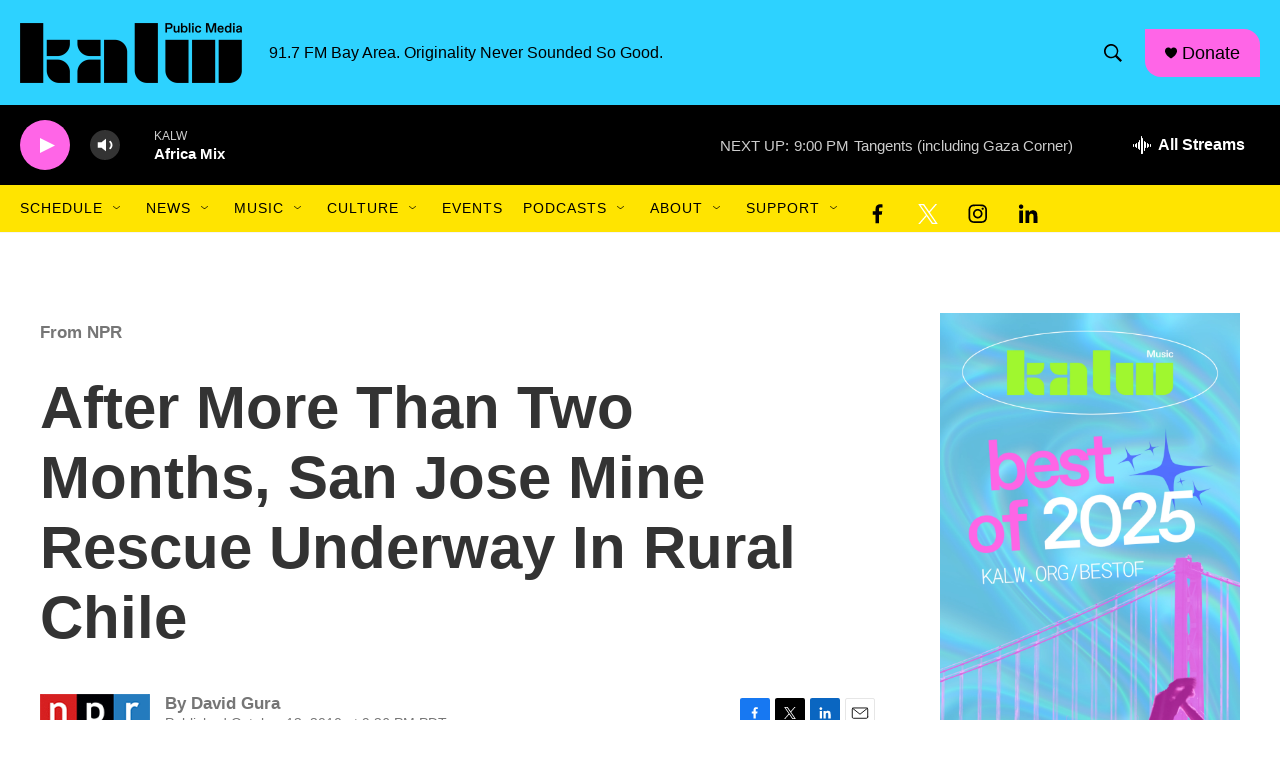

--- FILE ---
content_type: text/html; charset=utf-8
request_url: https://www.google.com/recaptcha/api2/aframe
body_size: 266
content:
<!DOCTYPE HTML><html><head><meta http-equiv="content-type" content="text/html; charset=UTF-8"></head><body><script nonce="rqZ0yTnltuZ6npCkMJmRMQ">/** Anti-fraud and anti-abuse applications only. See google.com/recaptcha */ try{var clients={'sodar':'https://pagead2.googlesyndication.com/pagead/sodar?'};window.addEventListener("message",function(a){try{if(a.source===window.parent){var b=JSON.parse(a.data);var c=clients[b['id']];if(c){var d=document.createElement('img');d.src=c+b['params']+'&rc='+(localStorage.getItem("rc::a")?sessionStorage.getItem("rc::b"):"");window.document.body.appendChild(d);sessionStorage.setItem("rc::e",parseInt(sessionStorage.getItem("rc::e")||0)+1);localStorage.setItem("rc::h",'1769312741819');}}}catch(b){}});window.parent.postMessage("_grecaptcha_ready", "*");}catch(b){}</script></body></html>

--- FILE ---
content_type: application/javascript
request_url: https://container.orionplatform.com/script/gtm.js?timestamp=1769312738303&orion_account=786&orion_version=4&orion_event=gtm.dom&orion_url=https%3A%2F%2Fwww.kalw.org%2Fnpr-news%2F2010-10-12%2Fafter-more-than-two-months-san-jose-mine-rescue-underway-in-rural-chile
body_size: 1056
content:
"use strict";(()=>{function r(c,a){let t=document.createElement("div");t.innerHTML=a,t.setAttribute("data-orion-script",c),Array.from(t.querySelectorAll("script")).forEach(n=>{var e;let o=document.createElement("script");Array.from(n.attributes).forEach(i=>{o.setAttribute(i.name,i.value)});let l=document.createTextNode(n.innerHTML);o.appendChild(l),(e=n.parentNode)==null||e.replaceChild(o,n)}),document.body.appendChild(t)}r("pixels-"+Date.now(),"\n<script>\n!function(f,b,e,v,n,t,s)\n{if(f.fbq)return;n=f.fbq=function(){n.callMethod?\nn.callMethod.apply(n,arguments):n.queue.push(arguments)};\nif(!f._fbq)f._fbq=n;n.push=n;n.loaded=!0;n.version='2.0';\nn.queue=[];t=b.createElement(e);t.async=!0;\nt.src=v;s=b.getElementsByTagName(e)[0];\ns.parentNode.insertBefore(t,s)}(window, document,'script',\n'https://connect.facebook.net/en_US/fbevents.js');\nfbq('init', '668306635774116');\nfbq('track', 'PageView');\n</script>\n<img src=\"https://www.facebook.com/tr?id=668306635774116&ev=PageView\" height=\"1\" width=\"1\" style=\"display:none\"/>\n\t\t\t<img src=\"https://container.orionplatform.com/track/pixel?account=786&type=facebook_page_view&id=668306635774116&url=https%3A%2F%2Fwww.kalw.org%2Fnpr-news%2F2010-10-12%2Fafter-more-than-two-months-san-jose-mine-rescue-underway-in-rural-chile\" style=\"display: none;\" /><iframe src=\"https://15720492.fls.doubleclick.net/activityi;src=15720492;type=invmedia;cat=kalw-0;ord=3197035225112.43?\" width=\"1\" height=\"1\" frameborder=\"0\" style=\"display:none\"></iframe><img src=\"https://container.orionplatform.com/track/pixel?account=786&type=dv360_page_view&id=15720492&url=https%3A%2F%2Fwww.kalw.org%2Fnpr-news%2F2010-10-12%2Fafter-more-than-two-months-san-jose-mine-rescue-underway-in-rural-chile\" style=\"display: none;\" />");})();
